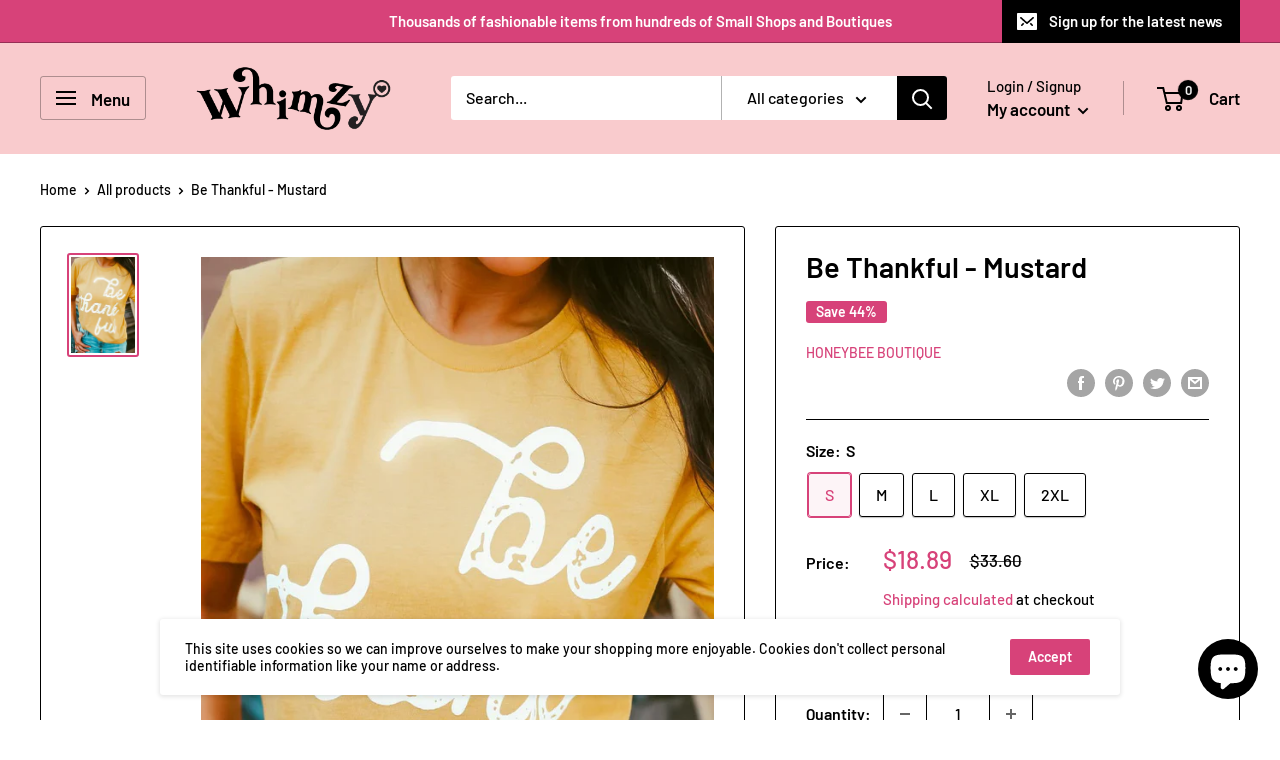

--- FILE ---
content_type: text/javascript; charset=utf-8
request_url: https://whimzy.store/products/be-thankful-mustard.js
body_size: 60
content:
{"id":7804953493743,"title":"Be Thankful - Mustard","handle":"be-thankful-mustard","description":"\u003cp\u003e\u003cmeta charset=\"utf-8\"\u003e\u003cspan data-mce-fragment=\"1\"\u003eBe Thankful\u003c\/span\u003e\u003cbr data-mce-fragment=\"1\"\u003e\u003cbr data-mce-fragment=\"1\"\u003e\u003cspan data-mce-fragment=\"1\"\u003eShort Sleeve Tee\u003c\/span\u003e\u003cbr data-mce-fragment=\"1\"\u003e\u003cspan data-mce-fragment=\"1\"\u003eProfessionally Screen Printed on a Mustard Bella Canvas\u003c\/span\u003e\u003cbr data-mce-fragment=\"1\"\u003e\u003cspan data-mce-fragment=\"1\"\u003eUnisex cut\u003c\/span\u003e\u003cbr data-mce-fragment=\"1\"\u003e\u003cspan data-mce-fragment=\"1\"\u003eSuper soft\u003c\/span\u003e\u003c\/p\u003e\u003cp\u003e\u003cspan data-mce-fragment=\"1\"\u003e52% Cotton \/ 48% Polyester\u003c\/span\u003e\u003c\/p\u003e","published_at":"2022-08-23T12:28:55-04:00","created_at":"2022-08-23T12:28:55-04:00","vendor":"HoneyBee Boutique","type":"Tops","tags":["Fall Autumn","Graphic Tee","Graphic Tees","Major Markdowns","Max Retail","Sale","Thanksgiving","Tops","wk_slot"],"price":1889,"price_min":1889,"price_max":1889,"available":true,"price_varies":false,"compare_at_price":3360,"compare_at_price_min":3360,"compare_at_price_max":3360,"compare_at_price_varies":false,"variants":[{"id":43221962293487,"title":"S","option1":"S","option2":null,"option3":null,"sku":null,"requires_shipping":true,"taxable":true,"featured_image":null,"available":true,"name":"Be Thankful - Mustard - S","public_title":"S","options":["S"],"price":1889,"weight":369,"compare_at_price":3360,"inventory_management":"shopify","barcode":"90063152","requires_selling_plan":false,"selling_plan_allocations":[]},{"id":43221962326255,"title":"M","option1":"M","option2":null,"option3":null,"sku":null,"requires_shipping":true,"taxable":true,"featured_image":null,"available":true,"name":"Be Thankful - Mustard - M","public_title":"M","options":["M"],"price":1889,"weight":369,"compare_at_price":3360,"inventory_management":"shopify","barcode":"90095920","requires_selling_plan":false,"selling_plan_allocations":[]},{"id":43221962359023,"title":"L","option1":"L","option2":null,"option3":null,"sku":null,"requires_shipping":true,"taxable":true,"featured_image":null,"available":true,"name":"Be Thankful - Mustard - L","public_title":"L","options":["L"],"price":1889,"weight":369,"compare_at_price":3360,"inventory_management":"shopify","barcode":"90128688","requires_selling_plan":false,"selling_plan_allocations":[]},{"id":43221962391791,"title":"XL","option1":"XL","option2":null,"option3":null,"sku":null,"requires_shipping":true,"taxable":true,"featured_image":null,"available":true,"name":"Be Thankful - Mustard - XL","public_title":"XL","options":["XL"],"price":1889,"weight":369,"compare_at_price":3360,"inventory_management":"shopify","barcode":"90161456","requires_selling_plan":false,"selling_plan_allocations":[]},{"id":43221962424559,"title":"2XL","option1":"2XL","option2":null,"option3":null,"sku":null,"requires_shipping":true,"taxable":true,"featured_image":null,"available":true,"name":"Be Thankful - Mustard - 2XL","public_title":"2XL","options":["2XL"],"price":1889,"weight":369,"compare_at_price":3360,"inventory_management":"shopify","barcode":"90194224","requires_selling_plan":false,"selling_plan_allocations":[]}],"images":["\/\/cdn.shopify.com\/s\/files\/1\/0431\/3307\/5610\/products\/299657025_10218283349429813_5915464189248711930_n.jpg?v=1661272872"],"featured_image":"\/\/cdn.shopify.com\/s\/files\/1\/0431\/3307\/5610\/products\/299657025_10218283349429813_5915464189248711930_n.jpg?v=1661272872","options":[{"name":"Size","position":1,"values":["S","M","L","XL","2XL"]}],"url":"\/products\/be-thankful-mustard","media":[{"alt":null,"id":30871897309423,"position":1,"preview_image":{"aspect_ratio":0.667,"height":1500,"width":1000,"src":"https:\/\/cdn.shopify.com\/s\/files\/1\/0431\/3307\/5610\/products\/299657025_10218283349429813_5915464189248711930_n.jpg?v=1661272872"},"aspect_ratio":0.667,"height":1500,"media_type":"image","src":"https:\/\/cdn.shopify.com\/s\/files\/1\/0431\/3307\/5610\/products\/299657025_10218283349429813_5915464189248711930_n.jpg?v=1661272872","width":1000}],"requires_selling_plan":false,"selling_plan_groups":[]}